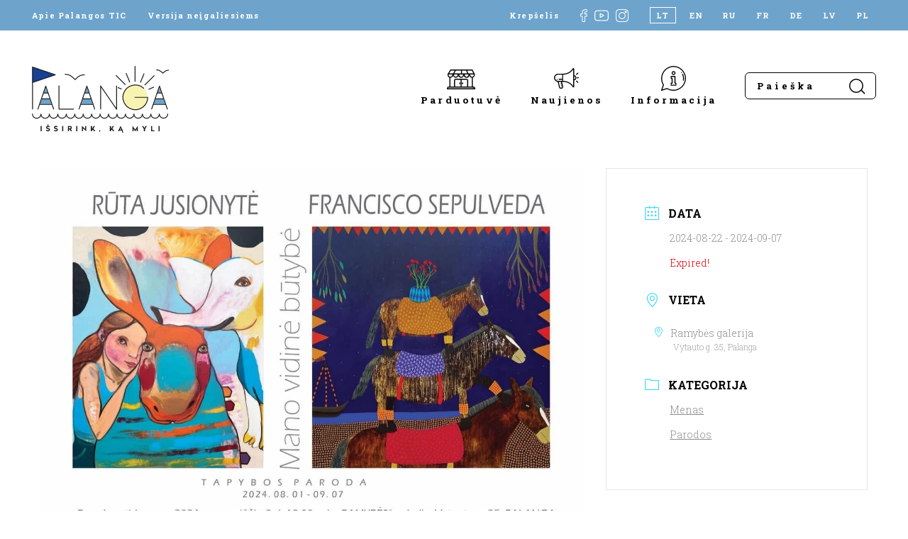

--- FILE ---
content_type: text/html; charset=UTF-8
request_url: https://www.visit-palanga.lt/renginiai/rutos-jasionytes-ir-francisco-sepulveda-tapybos-paroda-mano-vidine-butybe/
body_size: 14486
content:
<!DOCTYPE html>
<html lang="lt-LT" style="margin-top: 0 !important;">
<head>
    <meta charset="UTF-8">
    <meta name="viewport" content="width=device-width, initial-scale=1, maximum-scale=1">
    <meta name="verify-paysera" content="993f499556b0b00a1d3659cdb65d5148">
    <title>Rūtos Jasionytės ir Francisco Sepulveda Tapybos paroda &quot;Mano vidinė būtybė&quot; | Palangos turizmo informacijos centras</title><link rel="preload" data-rocket-preload as="style" href="https://fonts.googleapis.com/css2?family=Roboto+Slab:wght@300;400;700&#038;display=swap" /><link rel="stylesheet" href="https://fonts.googleapis.com/css2?family=Roboto+Slab:wght@300;400;700&#038;display=swap" media="print" onload="this.media='all'" /><noscript><link rel="stylesheet" href="https://fonts.googleapis.com/css2?family=Roboto+Slab:wght@300;400;700&#038;display=swap" /></noscript>

    <link rel="apple-touch-icon" sizes="180x180" href="https://www.visit-palanga.lt/wp-content/themes/palangatic/assets/images/fav/apple-touch-icon.png">
    <link rel="icon" type="image/png" sizes="32x32" href="https://www.visit-palanga.lt/wp-content/themes/palangatic/assets/images/fav/favicon-32x32.png">
    <link rel="icon" type="image/png" sizes="16x16" href="https://www.visit-palanga.lt/wp-content/themes/palangatic/assets/images/fav/favicon-16x16.png">
    <link rel="manifest" href="https://www.visit-palanga.lt/wp-content/themes/palangatic/assets/images/fav/site.webmanifest">
    <link rel="shortcut icon" href="https://www.visit-palanga.lt/wp-content/themes/palangatic/assets/images/fav/favicon.ico">
    <meta name="msapplication-TileColor" content="#da532c">
    <meta name="msapplication-config" content="https://www.visit-palanga.lt/wp-content/themes/palangatic/assets/images/fav/browserconfig.xml">
    <meta name="theme-color" content="#ffffff">

    <link rel="preconnect" href="https://fonts.googleapis.com">
    <link rel="preconnect" href="https://fonts.gstatic.com" crossorigin>
    

    <!-- Global site tag (gtag.js) - Google Analytics -->
    <script async src="https://www.googletagmanager.com/gtag/js?id=G-2XKJHD6YD4"></script>
    <script>
        window.dataLayer = window.dataLayer || [];
        function gtag(){dataLayer.push(arguments);}
        gtag('js', new Date());

        gtag('config', 'G-2XKJHD6YD4');
    </script>

    <meta name='robots' content='index, follow, max-image-preview:large, max-snippet:-1, max-video-preview:-1' />
<link rel="alternate" hreflang="lt" href="https://www.visit-palanga.lt/renginiai/rutos-jasionytes-ir-francisco-sepulveda-tapybos-paroda-mano-vidine-butybe/" />
<link rel="alternate" hreflang="x-default" href="https://www.visit-palanga.lt/renginiai/rutos-jasionytes-ir-francisco-sepulveda-tapybos-paroda-mano-vidine-butybe/" />

	<!-- This site is optimized with the Yoast SEO plugin v24.8.1 - https://yoast.com/wordpress/plugins/seo/ -->
	<link rel="canonical" href="https://www.visit-palanga.lt/renginiai/rutos-jasionytes-ir-francisco-sepulveda-tapybos-paroda-mano-vidine-butybe/" />
	<meta property="og:locale" content="lt_LT" />
	<meta property="og:type" content="article" />
	<meta property="og:title" content="Rūtos Jasionytės ir Francisco Sepulveda Tapybos paroda &quot;Mano vidinė būtybė&quot; | Palangos turizmo informacijos centras" />
	<meta property="og:url" content="https://www.visit-palanga.lt/renginiai/rutos-jasionytes-ir-francisco-sepulveda-tapybos-paroda-mano-vidine-butybe/" />
	<meta property="og:site_name" content="Palangos turizmo informacijos centras" />
	<meta property="article:modified_time" content="2024-08-22T12:10:32+00:00" />
	<meta property="og:image" content="https://www.visit-palanga.lt/wp-content/uploads/2024/07/paroda.jpg" />
	<meta property="og:image:width" content="1284" />
	<meta property="og:image:height" content="907" />
	<meta property="og:image:type" content="image/jpeg" />
	<meta name="twitter:card" content="summary_large_image" />
	<script type="application/ld+json" class="yoast-schema-graph">{"@context":"https://schema.org","@graph":[{"@type":"WebPage","@id":"https://www.visit-palanga.lt/renginiai/rutos-jasionytes-ir-francisco-sepulveda-tapybos-paroda-mano-vidine-butybe/","url":"https://www.visit-palanga.lt/renginiai/rutos-jasionytes-ir-francisco-sepulveda-tapybos-paroda-mano-vidine-butybe/","name":"Rūtos Jasionytės ir Francisco Sepulveda Tapybos paroda \"Mano vidinė būtybė\" | Palangos turizmo informacijos centras","isPartOf":{"@id":"https://www.visit-palanga.lt/#website"},"primaryImageOfPage":{"@id":"https://www.visit-palanga.lt/renginiai/rutos-jasionytes-ir-francisco-sepulveda-tapybos-paroda-mano-vidine-butybe/#primaryimage"},"image":{"@id":"https://www.visit-palanga.lt/renginiai/rutos-jasionytes-ir-francisco-sepulveda-tapybos-paroda-mano-vidine-butybe/#primaryimage"},"thumbnailUrl":"https://www.visit-palanga.lt/wp-content/uploads/2024/07/paroda.jpg","datePublished":"2024-07-30T05:56:49+00:00","dateModified":"2024-08-22T12:10:32+00:00","breadcrumb":{"@id":"https://www.visit-palanga.lt/renginiai/rutos-jasionytes-ir-francisco-sepulveda-tapybos-paroda-mano-vidine-butybe/#breadcrumb"},"inLanguage":"lt-LT","potentialAction":[{"@type":"ReadAction","target":["https://www.visit-palanga.lt/renginiai/rutos-jasionytes-ir-francisco-sepulveda-tapybos-paroda-mano-vidine-butybe/"]}]},{"@type":"ImageObject","inLanguage":"lt-LT","@id":"https://www.visit-palanga.lt/renginiai/rutos-jasionytes-ir-francisco-sepulveda-tapybos-paroda-mano-vidine-butybe/#primaryimage","url":"https://www.visit-palanga.lt/wp-content/uploads/2024/07/paroda.jpg","contentUrl":"https://www.visit-palanga.lt/wp-content/uploads/2024/07/paroda.jpg","width":1284,"height":907},{"@type":"BreadcrumbList","@id":"https://www.visit-palanga.lt/renginiai/rutos-jasionytes-ir-francisco-sepulveda-tapybos-paroda-mano-vidine-butybe/#breadcrumb","itemListElement":[{"@type":"ListItem","position":1,"name":"Home","item":"https://www.visit-palanga.lt/"},{"@type":"ListItem","position":2,"name":"Events","item":"https://www.visit-palanga.lt/renginiai/"},{"@type":"ListItem","position":3,"name":"Rūtos Jasionytės ir Francisco Sepulveda Tapybos paroda &#8222;Mano vidinė būtybė&#8221;"}]},{"@type":"WebSite","@id":"https://www.visit-palanga.lt/#website","url":"https://www.visit-palanga.lt/","name":"Palangos turizmo informacijos centras","description":"","potentialAction":[{"@type":"SearchAction","target":{"@type":"EntryPoint","urlTemplate":"https://www.visit-palanga.lt/?s={search_term_string}"},"query-input":{"@type":"PropertyValueSpecification","valueRequired":true,"valueName":"search_term_string"}}],"inLanguage":"lt-LT"}]}</script>
	<!-- / Yoast SEO plugin. -->


<link rel='dns-prefetch' href='//cdn.jsdelivr.net' />
<link href='https://fonts.gstatic.com' crossorigin rel='preconnect' />
<link rel="alternate" title="oEmbed (JSON)" type="application/json+oembed" href="https://www.visit-palanga.lt/wp-json/oembed/1.0/embed?url=https%3A%2F%2Fwww.visit-palanga.lt%2Frenginiai%2Frutos-jasionytes-ir-francisco-sepulveda-tapybos-paroda-mano-vidine-butybe%2F" />
<link rel="alternate" title="oEmbed (XML)" type="text/xml+oembed" href="https://www.visit-palanga.lt/wp-json/oembed/1.0/embed?url=https%3A%2F%2Fwww.visit-palanga.lt%2Frenginiai%2Frutos-jasionytes-ir-francisco-sepulveda-tapybos-paroda-mano-vidine-butybe%2F&#038;format=xml" />
<style id='wp-img-auto-sizes-contain-inline-css' type='text/css'>
img:is([sizes=auto i],[sizes^="auto," i]){contain-intrinsic-size:3000px 1500px}
/*# sourceURL=wp-img-auto-sizes-contain-inline-css */
</style>
<link rel='stylesheet' id='mec-select2-style-css' href='https://www.visit-palanga.lt/wp-content/plugins/modern-events-calendar-lite/assets/packages/select2/select2.min.css?ver=7.21.0' type='text/css' media='all' />
<link data-minify="1" rel='stylesheet' id='mec-font-icons-css' href='https://www.visit-palanga.lt/wp-content/cache/min/1/wp-content/plugins/modern-events-calendar-lite/assets/css/iconfonts.css?ver=1766302396' type='text/css' media='all' />
<link data-minify="1" rel='stylesheet' id='mec-frontend-style-css' href='https://www.visit-palanga.lt/wp-content/cache/min/1/wp-content/plugins/modern-events-calendar-lite/assets/css/frontend.min.css?ver=1766302396' type='text/css' media='all' />
<link data-minify="1" rel='stylesheet' id='mec-tooltip-style-css' href='https://www.visit-palanga.lt/wp-content/cache/min/1/wp-content/plugins/modern-events-calendar-lite/assets/packages/tooltip/tooltip.css?ver=1766302396' type='text/css' media='all' />
<link rel='stylesheet' id='mec-tooltip-shadow-style-css' href='https://www.visit-palanga.lt/wp-content/plugins/modern-events-calendar-lite/assets/packages/tooltip/tooltipster-sideTip-shadow.min.css?ver=7.21.0' type='text/css' media='all' />
<link data-minify="1" rel='stylesheet' id='featherlight-css' href='https://www.visit-palanga.lt/wp-content/cache/min/1/wp-content/plugins/modern-events-calendar-lite/assets/packages/featherlight/featherlight.css?ver=1766302396' type='text/css' media='all' />
<link rel='stylesheet' id='mec-lity-style-css' href='https://www.visit-palanga.lt/wp-content/plugins/modern-events-calendar-lite/assets/packages/lity/lity.min.css?ver=7.21.0' type='text/css' media='all' />
<link data-minify="1" rel='stylesheet' id='mec-general-calendar-style-css' href='https://www.visit-palanga.lt/wp-content/cache/min/1/wp-content/plugins/modern-events-calendar-lite/assets/css/mec-general-calendar.css?ver=1766302396' type='text/css' media='all' />
<link rel='stylesheet' id='wp-block-library-css' href='https://www.visit-palanga.lt/wp-includes/css/dist/block-library/style.min.css?ver=195da91e3b200b3facf7fe66fa018b4e' type='text/css' media='all' />
<link data-minify="1" rel='stylesheet' id='wc-blocks-style-css' href='https://www.visit-palanga.lt/wp-content/cache/min/1/wp-content/plugins/woocommerce/assets/client/blocks/wc-blocks.css?ver=1766302396' type='text/css' media='all' />
<style id='global-styles-inline-css' type='text/css'>
:root{--wp--preset--aspect-ratio--square: 1;--wp--preset--aspect-ratio--4-3: 4/3;--wp--preset--aspect-ratio--3-4: 3/4;--wp--preset--aspect-ratio--3-2: 3/2;--wp--preset--aspect-ratio--2-3: 2/3;--wp--preset--aspect-ratio--16-9: 16/9;--wp--preset--aspect-ratio--9-16: 9/16;--wp--preset--color--black: #000000;--wp--preset--color--cyan-bluish-gray: #abb8c3;--wp--preset--color--white: #ffffff;--wp--preset--color--pale-pink: #f78da7;--wp--preset--color--vivid-red: #cf2e2e;--wp--preset--color--luminous-vivid-orange: #ff6900;--wp--preset--color--luminous-vivid-amber: #fcb900;--wp--preset--color--light-green-cyan: #7bdcb5;--wp--preset--color--vivid-green-cyan: #00d084;--wp--preset--color--pale-cyan-blue: #8ed1fc;--wp--preset--color--vivid-cyan-blue: #0693e3;--wp--preset--color--vivid-purple: #9b51e0;--wp--preset--gradient--vivid-cyan-blue-to-vivid-purple: linear-gradient(135deg,rgb(6,147,227) 0%,rgb(155,81,224) 100%);--wp--preset--gradient--light-green-cyan-to-vivid-green-cyan: linear-gradient(135deg,rgb(122,220,180) 0%,rgb(0,208,130) 100%);--wp--preset--gradient--luminous-vivid-amber-to-luminous-vivid-orange: linear-gradient(135deg,rgb(252,185,0) 0%,rgb(255,105,0) 100%);--wp--preset--gradient--luminous-vivid-orange-to-vivid-red: linear-gradient(135deg,rgb(255,105,0) 0%,rgb(207,46,46) 100%);--wp--preset--gradient--very-light-gray-to-cyan-bluish-gray: linear-gradient(135deg,rgb(238,238,238) 0%,rgb(169,184,195) 100%);--wp--preset--gradient--cool-to-warm-spectrum: linear-gradient(135deg,rgb(74,234,220) 0%,rgb(151,120,209) 20%,rgb(207,42,186) 40%,rgb(238,44,130) 60%,rgb(251,105,98) 80%,rgb(254,248,76) 100%);--wp--preset--gradient--blush-light-purple: linear-gradient(135deg,rgb(255,206,236) 0%,rgb(152,150,240) 100%);--wp--preset--gradient--blush-bordeaux: linear-gradient(135deg,rgb(254,205,165) 0%,rgb(254,45,45) 50%,rgb(107,0,62) 100%);--wp--preset--gradient--luminous-dusk: linear-gradient(135deg,rgb(255,203,112) 0%,rgb(199,81,192) 50%,rgb(65,88,208) 100%);--wp--preset--gradient--pale-ocean: linear-gradient(135deg,rgb(255,245,203) 0%,rgb(182,227,212) 50%,rgb(51,167,181) 100%);--wp--preset--gradient--electric-grass: linear-gradient(135deg,rgb(202,248,128) 0%,rgb(113,206,126) 100%);--wp--preset--gradient--midnight: linear-gradient(135deg,rgb(2,3,129) 0%,rgb(40,116,252) 100%);--wp--preset--font-size--small: 13px;--wp--preset--font-size--medium: 20px;--wp--preset--font-size--large: 36px;--wp--preset--font-size--x-large: 42px;--wp--preset--font-family--inter: "Inter", sans-serif;--wp--preset--font-family--cardo: Cardo;--wp--preset--spacing--20: 0.44rem;--wp--preset--spacing--30: 0.67rem;--wp--preset--spacing--40: 1rem;--wp--preset--spacing--50: 1.5rem;--wp--preset--spacing--60: 2.25rem;--wp--preset--spacing--70: 3.38rem;--wp--preset--spacing--80: 5.06rem;--wp--preset--shadow--natural: 6px 6px 9px rgba(0, 0, 0, 0.2);--wp--preset--shadow--deep: 12px 12px 50px rgba(0, 0, 0, 0.4);--wp--preset--shadow--sharp: 6px 6px 0px rgba(0, 0, 0, 0.2);--wp--preset--shadow--outlined: 6px 6px 0px -3px rgb(255, 255, 255), 6px 6px rgb(0, 0, 0);--wp--preset--shadow--crisp: 6px 6px 0px rgb(0, 0, 0);}:where(.is-layout-flex){gap: 0.5em;}:where(.is-layout-grid){gap: 0.5em;}body .is-layout-flex{display: flex;}.is-layout-flex{flex-wrap: wrap;align-items: center;}.is-layout-flex > :is(*, div){margin: 0;}body .is-layout-grid{display: grid;}.is-layout-grid > :is(*, div){margin: 0;}:where(.wp-block-columns.is-layout-flex){gap: 2em;}:where(.wp-block-columns.is-layout-grid){gap: 2em;}:where(.wp-block-post-template.is-layout-flex){gap: 1.25em;}:where(.wp-block-post-template.is-layout-grid){gap: 1.25em;}.has-black-color{color: var(--wp--preset--color--black) !important;}.has-cyan-bluish-gray-color{color: var(--wp--preset--color--cyan-bluish-gray) !important;}.has-white-color{color: var(--wp--preset--color--white) !important;}.has-pale-pink-color{color: var(--wp--preset--color--pale-pink) !important;}.has-vivid-red-color{color: var(--wp--preset--color--vivid-red) !important;}.has-luminous-vivid-orange-color{color: var(--wp--preset--color--luminous-vivid-orange) !important;}.has-luminous-vivid-amber-color{color: var(--wp--preset--color--luminous-vivid-amber) !important;}.has-light-green-cyan-color{color: var(--wp--preset--color--light-green-cyan) !important;}.has-vivid-green-cyan-color{color: var(--wp--preset--color--vivid-green-cyan) !important;}.has-pale-cyan-blue-color{color: var(--wp--preset--color--pale-cyan-blue) !important;}.has-vivid-cyan-blue-color{color: var(--wp--preset--color--vivid-cyan-blue) !important;}.has-vivid-purple-color{color: var(--wp--preset--color--vivid-purple) !important;}.has-black-background-color{background-color: var(--wp--preset--color--black) !important;}.has-cyan-bluish-gray-background-color{background-color: var(--wp--preset--color--cyan-bluish-gray) !important;}.has-white-background-color{background-color: var(--wp--preset--color--white) !important;}.has-pale-pink-background-color{background-color: var(--wp--preset--color--pale-pink) !important;}.has-vivid-red-background-color{background-color: var(--wp--preset--color--vivid-red) !important;}.has-luminous-vivid-orange-background-color{background-color: var(--wp--preset--color--luminous-vivid-orange) !important;}.has-luminous-vivid-amber-background-color{background-color: var(--wp--preset--color--luminous-vivid-amber) !important;}.has-light-green-cyan-background-color{background-color: var(--wp--preset--color--light-green-cyan) !important;}.has-vivid-green-cyan-background-color{background-color: var(--wp--preset--color--vivid-green-cyan) !important;}.has-pale-cyan-blue-background-color{background-color: var(--wp--preset--color--pale-cyan-blue) !important;}.has-vivid-cyan-blue-background-color{background-color: var(--wp--preset--color--vivid-cyan-blue) !important;}.has-vivid-purple-background-color{background-color: var(--wp--preset--color--vivid-purple) !important;}.has-black-border-color{border-color: var(--wp--preset--color--black) !important;}.has-cyan-bluish-gray-border-color{border-color: var(--wp--preset--color--cyan-bluish-gray) !important;}.has-white-border-color{border-color: var(--wp--preset--color--white) !important;}.has-pale-pink-border-color{border-color: var(--wp--preset--color--pale-pink) !important;}.has-vivid-red-border-color{border-color: var(--wp--preset--color--vivid-red) !important;}.has-luminous-vivid-orange-border-color{border-color: var(--wp--preset--color--luminous-vivid-orange) !important;}.has-luminous-vivid-amber-border-color{border-color: var(--wp--preset--color--luminous-vivid-amber) !important;}.has-light-green-cyan-border-color{border-color: var(--wp--preset--color--light-green-cyan) !important;}.has-vivid-green-cyan-border-color{border-color: var(--wp--preset--color--vivid-green-cyan) !important;}.has-pale-cyan-blue-border-color{border-color: var(--wp--preset--color--pale-cyan-blue) !important;}.has-vivid-cyan-blue-border-color{border-color: var(--wp--preset--color--vivid-cyan-blue) !important;}.has-vivid-purple-border-color{border-color: var(--wp--preset--color--vivid-purple) !important;}.has-vivid-cyan-blue-to-vivid-purple-gradient-background{background: var(--wp--preset--gradient--vivid-cyan-blue-to-vivid-purple) !important;}.has-light-green-cyan-to-vivid-green-cyan-gradient-background{background: var(--wp--preset--gradient--light-green-cyan-to-vivid-green-cyan) !important;}.has-luminous-vivid-amber-to-luminous-vivid-orange-gradient-background{background: var(--wp--preset--gradient--luminous-vivid-amber-to-luminous-vivid-orange) !important;}.has-luminous-vivid-orange-to-vivid-red-gradient-background{background: var(--wp--preset--gradient--luminous-vivid-orange-to-vivid-red) !important;}.has-very-light-gray-to-cyan-bluish-gray-gradient-background{background: var(--wp--preset--gradient--very-light-gray-to-cyan-bluish-gray) !important;}.has-cool-to-warm-spectrum-gradient-background{background: var(--wp--preset--gradient--cool-to-warm-spectrum) !important;}.has-blush-light-purple-gradient-background{background: var(--wp--preset--gradient--blush-light-purple) !important;}.has-blush-bordeaux-gradient-background{background: var(--wp--preset--gradient--blush-bordeaux) !important;}.has-luminous-dusk-gradient-background{background: var(--wp--preset--gradient--luminous-dusk) !important;}.has-pale-ocean-gradient-background{background: var(--wp--preset--gradient--pale-ocean) !important;}.has-electric-grass-gradient-background{background: var(--wp--preset--gradient--electric-grass) !important;}.has-midnight-gradient-background{background: var(--wp--preset--gradient--midnight) !important;}.has-small-font-size{font-size: var(--wp--preset--font-size--small) !important;}.has-medium-font-size{font-size: var(--wp--preset--font-size--medium) !important;}.has-large-font-size{font-size: var(--wp--preset--font-size--large) !important;}.has-x-large-font-size{font-size: var(--wp--preset--font-size--x-large) !important;}
/*# sourceURL=global-styles-inline-css */
</style>

<style id='classic-theme-styles-inline-css' type='text/css'>
/*! This file is auto-generated */
.wp-block-button__link{color:#fff;background-color:#32373c;border-radius:9999px;box-shadow:none;text-decoration:none;padding:calc(.667em + 2px) calc(1.333em + 2px);font-size:1.125em}.wp-block-file__button{background:#32373c;color:#fff;text-decoration:none}
/*# sourceURL=/wp-includes/css/classic-themes.min.css */
</style>
<link data-minify="1" rel='stylesheet' id='woo-lithuaniapost-css' href='https://www.visit-palanga.lt/wp-content/cache/min/1/wp-content/plugins/woo-lithuaniapost-main/public/css/woo-lithuaniapost-public.css?ver=1766302396' type='text/css' media='all' />
<link data-minify="1" rel='stylesheet' id='select2-css-css' href='https://www.visit-palanga.lt/wp-content/cache/min/1/npm/select2@4.1.0-rc.0/dist/css/select2.min.css?ver=1766302396' type='text/css' media='all' />
<link data-minify="1" rel='stylesheet' id='woocommerce-layout-css' href='https://www.visit-palanga.lt/wp-content/cache/min/1/wp-content/plugins/woocommerce/assets/css/woocommerce-layout.css?ver=1766302396' type='text/css' media='all' />
<link data-minify="1" rel='stylesheet' id='woocommerce-smallscreen-css' href='https://www.visit-palanga.lt/wp-content/cache/min/1/wp-content/plugins/woocommerce/assets/css/woocommerce-smallscreen.css?ver=1766302396' type='text/css' media='only screen and (max-width: 768px)' />
<link data-minify="1" rel='stylesheet' id='woocommerce-general-css' href='https://www.visit-palanga.lt/wp-content/cache/min/1/wp-content/plugins/woocommerce/assets/css/woocommerce.css?ver=1766302396' type='text/css' media='all' />
<style id='woocommerce-inline-inline-css' type='text/css'>
.woocommerce form .form-row .required { visibility: visible; }
/*# sourceURL=woocommerce-inline-inline-css */
</style>
<link rel='stylesheet' id='wpml-legacy-horizontal-list-0-css' href='https://www.visit-palanga.lt/wp-content/plugins/sitepress-multilingual-cms/templates/language-switchers/legacy-list-horizontal/style.min.css?ver=1' type='text/css' media='all' />
<link data-minify="1" rel='stylesheet' id='brands-styles-css' href='https://www.visit-palanga.lt/wp-content/cache/min/1/wp-content/plugins/woocommerce/assets/css/brands.css?ver=1766302396' type='text/css' media='all' />
<link data-minify="1" rel='stylesheet' id='style-css' href='https://www.visit-palanga.lt/wp-content/cache/min/1/wp-content/themes/palangatic/assets/css/style.css?ver=1766302396' type='text/css' media='all' />
<script type="text/javascript" id="wpml-cookie-js-extra">
/* <![CDATA[ */
var wpml_cookies = {"wp-wpml_current_language":{"value":"lt","expires":1,"path":"/"}};
var wpml_cookies = {"wp-wpml_current_language":{"value":"lt","expires":1,"path":"/"}};
//# sourceURL=wpml-cookie-js-extra
/* ]]> */
</script>
<script data-minify="1" type="text/javascript" src="https://www.visit-palanga.lt/wp-content/cache/min/1/wp-content/plugins/sitepress-multilingual-cms/res/js/cookies/language-cookie.js?ver=1766302396" id="wpml-cookie-js" defer="defer" data-wp-strategy="defer"></script>
<script type="text/javascript" src="https://www.visit-palanga.lt/wp-includes/js/jquery/jquery.min.js?ver=3.7.1" id="jquery-core-js"></script>
<script type="text/javascript" src="https://www.visit-palanga.lt/wp-includes/js/jquery/jquery-migrate.min.js?ver=3.4.1" id="jquery-migrate-js"></script>
<script data-minify="1" type="text/javascript" src="https://www.visit-palanga.lt/wp-content/cache/min/1/npm/select2@4.1.0-rc.0/dist/js/select2.min.js?ver=1766302396" id="select2-js" data-wp-strategy="defer"></script>
<script type="text/javascript" id="woo-lithuaniapost-js-extra">
/* <![CDATA[ */
var woo_lithuaniapost = {"ajax_url":"https://www.visit-palanga.lt/wp-admin/admin-ajax.php","shipping_logo_url":"https://www.visit-palanga.lt/wp-content/plugins/woo-lithuaniapost-main/public/images/unisend_shipping_lpexpress_logo_45x25.png"};
//# sourceURL=woo-lithuaniapost-js-extra
/* ]]> */
</script>
<script data-minify="1" type="text/javascript" src="https://www.visit-palanga.lt/wp-content/cache/min/1/wp-content/plugins/woo-lithuaniapost-main/public/js/woo-lithuaniapost.js?ver=1766302396" id="woo-lithuaniapost-js"></script>
<script data-minify="1" type="text/javascript" src="https://www.visit-palanga.lt/wp-content/cache/min/1/wp-content/plugins/woo-lithuaniapost-main/public/js/woo-lithuaniapost-lpexpress-terminal-block.js?ver=1766302396" id="woo-lithuaniapost-lpexpress-terminal-block-js"></script>
<script data-minify="1" type="text/javascript" src="https://www.visit-palanga.lt/wp-content/cache/min/1/wp-content/plugins/woo-lithuaniapost-main/public/js/woo-lithuaniapost-shipping-logo.js?ver=1766302396" id="woo-lithuaniapost-shipping-logo-js"></script>
<script type="text/javascript" src="https://www.visit-palanga.lt/wp-content/plugins/woocommerce/assets/js/jquery-blockui/jquery.blockUI.min.js?ver=2.7.0-wc.9.7.1" id="jquery-blockui-js" defer="defer" data-wp-strategy="defer"></script>
<script type="text/javascript" id="wc-add-to-cart-js-extra">
/* <![CDATA[ */
var wc_add_to_cart_params = {"ajax_url":"/wp-admin/admin-ajax.php","wc_ajax_url":"/?wc-ajax=%%endpoint%%","i18n_view_cart":"Krep\u0161elis","cart_url":"https://www.visit-palanga.lt/krepselis/","is_cart":"","cart_redirect_after_add":"no"};
//# sourceURL=wc-add-to-cart-js-extra
/* ]]> */
</script>
<script type="text/javascript" src="https://www.visit-palanga.lt/wp-content/plugins/woocommerce/assets/js/frontend/add-to-cart.min.js?ver=9.7.1" id="wc-add-to-cart-js" defer="defer" data-wp-strategy="defer"></script>
<script type="text/javascript" src="https://www.visit-palanga.lt/wp-content/plugins/woocommerce/assets/js/js-cookie/js.cookie.min.js?ver=2.1.4-wc.9.7.1" id="js-cookie-js" defer="defer" data-wp-strategy="defer"></script>
<script type="text/javascript" id="woocommerce-js-extra">
/* <![CDATA[ */
var woocommerce_params = {"ajax_url":"/wp-admin/admin-ajax.php","wc_ajax_url":"/?wc-ajax=%%endpoint%%","i18n_password_show":"Show password","i18n_password_hide":"Hide password"};
//# sourceURL=woocommerce-js-extra
/* ]]> */
</script>
<script type="text/javascript" src="https://www.visit-palanga.lt/wp-content/plugins/woocommerce/assets/js/frontend/woocommerce.min.js?ver=9.7.1" id="woocommerce-js" defer="defer" data-wp-strategy="defer"></script>
<script type="text/javascript" src="https://www.visit-palanga.lt/wp-content/themes/palangatic/assets/js/jquery.magnific-popup.min.js?ver=1.0.54" id="popup-js"></script>
<script data-minify="1" type="text/javascript" src="https://www.visit-palanga.lt/wp-content/cache/min/1/wp-content/themes/palangatic/assets/js/scripts.js?ver=1766302396" id="scripts-js"></script>
<link rel="https://api.w.org/" href="https://www.visit-palanga.lt/wp-json/" /><link rel="alternate" title="JSON" type="application/json" href="https://www.visit-palanga.lt/wp-json/wp/v2/mec-events/45145" /><meta name="generator" content="WPML ver:4.7.3 stt:1,4,3,31,32,40,45;" />
	<noscript><style>.woocommerce-product-gallery{ opacity: 1 !important; }</style></noscript>
	<style class='wp-fonts-local' type='text/css'>
@font-face{font-family:Inter;font-style:normal;font-weight:300 900;font-display:fallback;src:url('https://www.visit-palanga.lt/wp-content/plugins/woocommerce/assets/fonts/Inter-VariableFont_slnt,wght.woff2') format('woff2');font-stretch:normal;}
@font-face{font-family:Cardo;font-style:normal;font-weight:400;font-display:fallback;src:url('https://www.visit-palanga.lt/wp-content/plugins/woocommerce/assets/fonts/cardo_normal_400.woff2') format('woff2');}
</style>
<style>:root,::before,::after{--mec-color-skin: #40d9f1;--mec-color-skin-rgba-1: rgba(64, 217, 241, .25);--mec-color-skin-rgba-2: rgba(64, 217, 241, .5);--mec-color-skin-rgba-3: rgba(64, 217, 241, .75);--mec-color-skin-rgba-4: rgba(64, 217, 241, .11);--mec-primary-border-radius: ;--mec-secondary-border-radius: ;--mec-container-normal-width: 1196px;--mec-container-large-width: 1690px;--mec-fes-main-color: #40d9f1;--mec-fes-main-color-rgba-1: rgba(64, 217, 241, 0.12);--mec-fes-main-color-rgba-2: rgba(64, 217, 241, 0.23);--mec-fes-main-color-rgba-3: rgba(64, 217, 241, 0.03);--mec-fes-main-color-rgba-4: rgba(64, 217, 241, 0.3);--mec-fes-main-color-rgba-5: rgb(64 217 241 / 7%);--mec-fes-main-color-rgba-6: rgba(64, 217, 241, 0.2);</style><style>.comment-respond {
display: none;
}</style>
<meta name="generator" content="WP Rocket 3.18.3" data-wpr-features="wpr_minify_js wpr_minify_css wpr_desktop" /></head>

<body data-rsssl=1>


<header data-rocket-location-hash="9f368662d4845acea957dfbfccdaa65f" class="inner-header header-">
    <div data-rocket-location-hash="e4e8ed05a9d60b3c5a2e6aefb5775d63" class="top-bar">
        <div data-rocket-location-hash="0322d710534c4d5fb4dc587b04b9c0b1" class="wrapper">
            <div class="left">
                <a href="https://www.visit-palanga.lt/apie-palangos-tic/">Apie Palangos TIC</a>
                <a href="https://www.visit-palanga.lt/versija-neigaliesiems/">Versija neįgaliesiems</a>
            </div>
            <div class="right">
                                                            <a href="https://www.visit-palanga.lt/krepselis/" class="cart-header-btn">Krepšelis</a>
                                                    <div data-rocket-location-hash="1736d1f987591594f96cfb5fc43f0ca8" class="social">
                    <a href="https://www.facebook.com/PalangaTIC" target="_blank">
                        <img src="https://www.visit-palanga.lt/wp-content/themes/palangatic/assets/images/social-fb.svg">
                    </a>
                    <a href="https://www.youtube.com/channel/UCRe-WqKMA66akOF8PTKcAfg" target="_blank" class="yt">
                        <img src="https://www.visit-palanga.lt/wp-content/themes/palangatic/assets/images/social-yt.svg">
                    </a>
                    <a href="https://www.instagram.com/visitpalanga/" target="_blank">
                        <img src="https://www.visit-palanga.lt/wp-content/themes/palangatic/assets/images/social-insta.svg">
                    </a>
                </div>
                <div class="lang">
                    
<div class="wpml-ls-statics-shortcode_actions wpml-ls wpml-ls-legacy-list-horizontal">
	<ul><li class="wpml-ls-slot-shortcode_actions wpml-ls-item wpml-ls-item-lt wpml-ls-current-language wpml-ls-first-item wpml-ls-item-legacy-list-horizontal">
				<a href="https://www.visit-palanga.lt/renginiai/rutos-jasionytes-ir-francisco-sepulveda-tapybos-paroda-mano-vidine-butybe/" class="wpml-ls-link">
                    <span class="wpml-ls-native">LT</span></a>
			</li><li class="wpml-ls-slot-shortcode_actions wpml-ls-item wpml-ls-item-en wpml-ls-item-legacy-list-horizontal">
				<a href="https://www.visit-palanga.lt/en/" class="wpml-ls-link">
                    <span class="wpml-ls-display">EN</span></a>
			</li><li class="wpml-ls-slot-shortcode_actions wpml-ls-item wpml-ls-item-ru wpml-ls-item-legacy-list-horizontal">
				<a href="https://www.visit-palanga.lt/ru/" class="wpml-ls-link">
                    <span class="wpml-ls-display">RU</span></a>
			</li><li class="wpml-ls-slot-shortcode_actions wpml-ls-item wpml-ls-item-fr wpml-ls-item-legacy-list-horizontal">
				<a href="https://www.visit-palanga.lt/fr/" class="wpml-ls-link">
                    <span class="wpml-ls-display">FR</span></a>
			</li><li class="wpml-ls-slot-shortcode_actions wpml-ls-item wpml-ls-item-de wpml-ls-item-legacy-list-horizontal">
				<a href="https://www.visit-palanga.lt/de/" class="wpml-ls-link">
                    <span class="wpml-ls-display">DE</span></a>
			</li><li class="wpml-ls-slot-shortcode_actions wpml-ls-item wpml-ls-item-lv wpml-ls-item-legacy-list-horizontal">
				<a href="https://www.visit-palanga.lt/lv/" class="wpml-ls-link">
                    <span class="wpml-ls-display">LV</span></a>
			</li><li class="wpml-ls-slot-shortcode_actions wpml-ls-item wpml-ls-item-pl wpml-ls-last-item wpml-ls-item-legacy-list-horizontal">
				<a href="https://www.visit-palanga.lt/pl/" class="wpml-ls-link">
                    <span class="wpml-ls-display">PL</span></a>
			</li></ul>
</div>
                </div>
            </div>
        </div>
    </div>
    <div data-rocket-location-hash="01482b9765980976a880505a660a2c83" class="bottom-bar">
        <div data-rocket-location-hash="9b821c72fad746128be13f802ec59ff7" class="wrapper">
            <a href="https://www.visit-palanga.lt" class="logo">
                                    <img src="https://www.visit-palanga.lt/wp-content/themes/palangatic/assets/images/logo.svg">
                            </a>
            <div class="right">
                <div class="nav">
                    <ul id="navigation" class="menu"><li id="menu-item-21045" class="shop menu-item menu-item-type-post_type menu-item-object-page menu-item-21045"><a href="https://www.visit-palanga.lt/parduotuve/">Parduotuvė</a></li>
<li id="menu-item-2565" class="news menu-item menu-item-type-post_type menu-item-object-page menu-item-2565"><a href="https://www.visit-palanga.lt/naujienos/">Naujienos</a></li>
<li id="menu-item-2564" class="info menu-item menu-item-type-post_type menu-item-object-page menu-item-2564"><a href="https://www.visit-palanga.lt/informacija/">Informacija</a></li>
</ul>                </div>
                <div data-rocket-location-hash="7fb53477308e1800625ebe08f3bb2481" class="search">
                    <form action="/" method="get">
                        <input type="text" name="s" id="search" value="" placeholder="Paieška" class="search-bar" />
                        <input type="submit" id="submit" value="" class="search-submit">
                    </form>
                </div>
                <div class="responsive-btn">
                    <span></span>
                    <span></span>
                    <span></span>
                </div>
            </div>
        </div>
    </div>
</header>

<div data-rocket-location-hash="4a464024f9c35e3b4357595881ac5940" class="responsive-menu">
    <div data-rocket-location-hash="8d8cfd7454b3b165d94b234e6ffe9397" class="wrap">
        <div class="nav">
            <ul id="navigation" class="menu"><li id="menu-item-23709" class="menu-item menu-item-type-post_type menu-item-object-page menu-item-23709"><a href="https://www.visit-palanga.lt/parduotuve/">Parduotuvė</a></li>
<li id="menu-item-23710" class="menu-item menu-item-type-post_type menu-item-object-page menu-item-23710"><a href="https://www.visit-palanga.lt/naujienos/">Naujienos</a></li>
<li id="menu-item-23711" class="menu-item menu-item-type-post_type menu-item-object-page menu-item-23711"><a href="https://www.visit-palanga.lt/informacija/">Informacija</a></li>
<li id="menu-item-23712" class="menu-item menu-item-type-post_type menu-item-object-page menu-item-23712"><a href="https://www.visit-palanga.lt/apie-palangos-tic/">Apie Palangos TIC</a></li>
<li id="menu-item-23713" class="menu-item menu-item-type-post_type menu-item-object-page menu-item-23713"><a href="https://www.visit-palanga.lt/korupcijos-prevencija/">Korupcijos prevencija</a></li>
<li id="menu-item-23714" class="menu-item menu-item-type-post_type menu-item-object-page menu-item-23714"><a href="https://www.visit-palanga.lt/versija-neigaliesiems/">Versija neįgaliesiems</a></li>
</ul>        </div>
        <div class="social">
            <a href="https://www.facebook.com/PalangaTIC" target="_blank">
                <img src="https://www.visit-palanga.lt/wp-content/themes/palangatic/assets/images/social-fb.svg">
            </a>
            <a href="https://www.youtube.com/channel/UCRe-WqKMA66akOF8PTKcAfg" target="_blank" class="yt">
                <img src="https://www.visit-palanga.lt/wp-content/themes/palangatic/assets/images/social-yt.svg">
            </a>
            <a href="https://www.instagram.com/visitpalanga/" target="_blank">
                <img src="https://www.visit-palanga.lt/wp-content/themes/palangatic/assets/images/social-insta.svg">
            </a>
        </div>
        <div class="search">
            <form action="/" method="get">
                <input type="text" name="s" id="search" value="" placeholder="Paieška" class="search-bar" />
                <input type="submit" id="submit" value="" class="search-submit">
            </form>
        </div>
    </div>
</div>
    <section data-rocket-location-hash="bba4cbc91cf9297f5a1fda2b9dac0139" id="main-content" class="mec-container">

        
        
            <div data-rocket-location-hash="78da5558fc5e6c4e866b900711154c37" class="mec-wrap  clearfix " id="mec_skin_3148">

    		<article data-rocket-location-hash="c43908fad42db4e8200d94cf30c5d3cb" class="row mec-single-event 0">

		<!-- start breadcrumbs -->
				<!-- end breadcrumbs -->

		<div class="col-md-8">
            			<div class="mec-events-event-image">
                <img width="1284" height="907" src="https://www.visit-palanga.lt/wp-content/uploads/2024/07/paroda.jpg" class="attachment-full size-full wp-post-image" alt="" data-mec-postid="45145" loading="lazy" />            </div>
                        			<div class="mec-event-content">
                                                        <h1 class="mec-single-title">Rūtos Jasionytės ir Francisco Sepulveda Tapybos paroda &#8222;Mano vidinė būtybė&#8221;</h1>
                
                
				<div class="mec-single-event-description mec-events-content"></div>
                                			</div>

			
			<!-- Custom Data Fields -->
			
			<!-- FAQ -->
            
			<div class="mec-event-info-mobile"></div>

			<!-- Export Module -->
			
			<!-- Countdown module -->
			
			<!-- Hourly Schedule -->
			
			
			<!-- Booking Module -->
						    			
			<!-- Tags -->
			<div class="mec-events-meta-group mec-events-meta-group-tags">
                			</div>

		</div>

					<div class="col-md-4">

				<div class="mec-event-info-desktop mec-event-meta mec-color-before mec-frontbox">
					        <div class="mec-single-event-date">
            <i class="mec-sl-calendar"></i>            <h3 class="mec-date">Data</h3>
            <dl>
                                    <dd><abbr class="mec-events-abbr"><span class="mec-start-date-label">2024-08-22</span><span class="mec-end-date-label" itemprop="endDate"> - 2024-09-07</span></abbr></dd>
                            </dl>
            <dl><dd><span class="mec-holding-status mec-holding-status-expired">Expired!</span></dd></dl>        </div>
                
					<!-- Local Time Module -->
					
					
															
					
					
					            <div class="mec-single-event-location">
            <i class="mec-sl-location-pin"></i>                <h3 class="mec-events-single-section-title mec-location">Vieta</h3>
                                <dl>
                    <dd class="author fn org"><i class="mec-sl-location-pin"></i><h6>Ramybės galerija</h6></dd>
                    <dd class="location"><address class="mec-events-address"><span class="mec-address">Vytauto g. 35, Palanga</span></address></dd>
                                                                                                </dl>
            </div>
            
											<div class="mec-single-event-category">
							<i class="mec-sl-folder"></i>							<dt>Kategorija</dt>
							<dl>
							<dd class="mec-events-event-categories">
                                <a href="https://www.visit-palanga.lt/renginio-kategorija/menas/" class="mec-color-hover" rel="tag"><i class="mec-fa-angle-right"></i>Menas</a></dd><dd class="mec-events-event-categories">
                                <a href="https://www.visit-palanga.lt/renginio-kategorija/parodos/" class="mec-color-hover" rel="tag"><i class="mec-fa-angle-right"></i>Parodos</a></dd>							</dl>
						</div>
																
					<!-- Sponsors Module -->
					
					<!-- Register Booking Button -->
					
				</div>

				
				<!-- Speakers Module -->
				
				<!-- Attendees List Module -->
				
				<!-- Next Previous Module -->
				
				<!-- Links Module -->
				<div class="mec-event-social mec-frontbox">
     <h3 class="mec-social-single mec-frontbox-title">Dalintis</h3>
     <div class="mec-event-sharing">
        <div class="mec-links-details">
            <ul>
                <li class="mec-event-social-icon"><a class="facebook" href="https://www.facebook.com/sharer/sharer.php?u=https%3A%2F%2Fwww.visit-palanga.lt%2Frenginiai%2Frutos-jasionytes-ir-francisco-sepulveda-tapybos-paroda-mano-vidine-butybe%2F" onclick="javascript:window.open(this.href, '', 'menubar=no,toolbar=no,resizable=yes,scrollbars=yes,height=500,width=600'); return false;" target="_blank" title="Share on Facebook"><i class="mec-fa-facebook"></i><span class="mec-social-title"></span></a></li><li class="mec-event-social-icon"><a class="linkedin" href="https://www.linkedin.com/shareArticle?mini=true&url=https%3A%2F%2Fwww.visit-palanga.lt%2Frenginiai%2Frutos-jasionytes-ir-francisco-sepulveda-tapybos-paroda-mano-vidine-butybe%2F" onclick="javascript:window.open(this.href, '', 'menubar=no,toolbar=no,resizable=yes,scrollbars=yes,height=600,width=500'); return false;" target="_blank" title="Linkedin"><i class="mec-fa-linkedin"></i><span class="mec-social-title"></span></a></li><li class="mec-event-social-icon"><a class="email" href="mailto:?subject=R%C5%ABtos%20Jasionyt%C4%97s%20ir%20Francisco%20Sepulveda%20Tapybos%20paroda%20%2526%238222%3BMano%20vidin%C4%97%20b%C5%ABtyb%C4%97%E2%80%99%E2%80%99&body=https%3A%2F%2Fwww.visit-palanga.lt%2Frenginiai%2Frutos-jasionytes-ir-francisco-sepulveda-tapybos-paroda-mano-vidine-butybe%2F" title="Email"><i class="mec-fa-envelope"></i><span class="mec-social-title"></span></a></li>            </ul>
        </div>
    </div>
</div>
				<!-- Weather Module -->
				
				<!-- Google Maps Module -->
				<div class="mec-events-meta-group mec-events-meta-group-gmap">
									</div>

				<!-- QRCode Module -->
				
                <!-- Public Download Module -->
                
				<!-- Widgets -->
				
			</div>
			</article>

		
</div>

                
<!-- You can start editing here. -->


			<!-- If comments are closed. -->
		<p class="nocomments">Komentarai uždrausti.</p>

	
    </section>

    
<footer data-rocket-location-hash="c3c71bd8c238839c72e45908b661c977">
    <div data-rocket-location-hash="e047c604927e54f265abfac31788b729" class="wrapper">
        <div data-rocket-location-hash="9c6b5f1fc60557aff2c832c9ae8bdd05" class="grid grid-4">
            <div class="column">
                <h3>Ką veikti?</h3>
                <div class="text">
                    <p><a href="https://www.visit-palanga.lt/ka-veikti/ekskursijos/">Ekskursijos</a><br />
<a href="https://www.visit-palanga.lt/ka-pamatyti/lankytini-objektai/">Lankytinos vietos</a><br />
<a href="https://www.visit-palanga.lt/ka-veikti/">Aktyvus laisvalaikis</a><br />
<a href="https://www.visit-palanga.lt/ka-veikti/renginiai/">Mobili programėlė</a><br />
<a href="https://www.visit-palanga.lt/ka-veikti/renginiai/">Renginiai</a><br />
<a href="https://www.visit-palanga.lt/ka-veikti/konferenciju-galimybes/">Konferencijų galimybės</a><br />
<a href="https://www.visit-palanga.lt/ka-veikti/e-projektai/">E-projektai</a></p>
                </div>
            </div>
            <div class="column">
                <h3>Turizmo informacija</h3>
                <div class="text">
                    <p><a href="https://www.visit-palanga.lt/apie-palangos-tic/struktura-ir-kontaktai/">Kontaktai</a><br />
<a href="https://www.visit-palanga.lt/informacija/">Informacija</a></p>
<p><a href="https://www.visit-palanga.lt/pirkimo-salygos/">El. parduotuvės pirkimo sąlygos</a><br />
<a href="https://www.visit-palanga.lt/slapuku-politika/">Slapukų politika</a><br />
<a href="#">Turinys</a></p>
                </div>
            </div>
            <div class="column">
                <h3>Darbo laikas</h3>
                <div class="text">
                    <p>I–V 8.00–17.00<br />
VI 10.00–15.00<br />
VII nedirba</p>
<p>Be pietų pertraukos</p>
                </div>
            </div>
            <div class="column">
                <h3>Kontaktai</h3>
                <div class="text">
                    <p>Palangos turizmo informacijos centras<br />
Vytauto g. 94, LT-00132 Palanga<br />
+37046048811</p>
<p><a href="mailto:info@visit-palanga.lt" target="_blank" rel="noopener">info@visit-palanga.lt</a></p>
                </div>
            </div>
        </div>
    </div>
</footer>

<script type="speculationrules">
{"prefetch":[{"source":"document","where":{"and":[{"href_matches":"/*"},{"not":{"href_matches":["/wp-*.php","/wp-admin/*","/wp-content/uploads/*","/wp-content/*","/wp-content/plugins/*","/wp-content/themes/palangatic/*","/*\\?(.+)"]}},{"not":{"selector_matches":"a[rel~=\"nofollow\"]"}},{"not":{"selector_matches":".no-prefetch, .no-prefetch a"}}]},"eagerness":"conservative"}]}
</script>
<script type="text/javascript" src="https://www.visit-palanga.lt/wp-includes/js/jquery/ui/core.min.js?ver=1.13.3" id="jquery-ui-core-js"></script>
<script type="text/javascript" src="https://www.visit-palanga.lt/wp-includes/js/jquery/ui/datepicker.min.js?ver=1.13.3" id="jquery-ui-datepicker-js"></script>
<script type="text/javascript" id="jquery-ui-datepicker-js-after">
/* <![CDATA[ */
jQuery(function(jQuery){jQuery.datepicker.setDefaults({"closeText":"U\u017edaryti","currentText":"\u0160iandien","monthNames":["sausio","vasario","kovo","baland\u017eio","gegu\u017e\u0117s","bir\u017eelio","liepos","rugpj\u016b\u010dio","rugs\u0117jo","spalio","lapkri\u010dio","gruod\u017eio"],"monthNamesShort":["Sau","Vas","Kov","Bal","Geg","Bir","Lie","Rgp","Rgs","Spa","Lap","Gru"],"nextText":"Toliau","prevText":"Ankstesnis","dayNames":["Sekmadienis","Pirmadienis","Antradienis","Tre\u010diadienis","Ketvirtadienis","Penktadienis","\u0160e\u0161tadienis"],"dayNamesShort":["Sk","Pr","An","Tr","Kt","Pn","\u0160t"],"dayNamesMin":["S","Pr","A","T","K","Pn","\u0160"],"dateFormat":"yy MM d","firstDay":1,"isRTL":false});});
//# sourceURL=jquery-ui-datepicker-js-after
/* ]]> */
</script>
<script data-minify="1" type="text/javascript" src="https://www.visit-palanga.lt/wp-content/cache/min/1/wp-content/plugins/modern-events-calendar-lite/assets/js/jquery.typewatch.js?ver=1766302396" id="mec-typekit-script-js"></script>
<script data-minify="1" type="text/javascript" src="https://www.visit-palanga.lt/wp-content/cache/min/1/wp-content/plugins/modern-events-calendar-lite/assets/packages/featherlight/featherlight.js?ver=1766302396" id="featherlight-js"></script>
<script type="text/javascript" src="https://www.visit-palanga.lt/wp-content/plugins/modern-events-calendar-lite/assets/packages/select2/select2.full.min.js?ver=7.21.0" id="mec-select2-script-js"></script>
<script data-minify="1" type="text/javascript" src="https://www.visit-palanga.lt/wp-content/cache/min/1/wp-content/plugins/modern-events-calendar-lite/assets/js/mec-general-calendar.js?ver=1766302396" id="mec-general-calendar-script-js"></script>
<script data-minify="1" type="text/javascript" src="https://www.visit-palanga.lt/wp-content/cache/min/1/wp-content/plugins/modern-events-calendar-lite/assets/packages/tooltip/tooltip.js?ver=1766302396" id="mec-tooltip-script-js"></script>
<script type="text/javascript" id="mec-frontend-script-js-extra">
/* <![CDATA[ */
var mecdata = {"day":"day","days":"days","hour":"hour","hours":"hours","minute":"minute","minutes":"minutes","second":"second","seconds":"seconds","next":"Next","prev":"Prev","elementor_edit_mode":"no","recapcha_key":"","ajax_url":"https://www.visit-palanga.lt/wp-admin/admin-ajax.php","fes_nonce":"51ee5a1d59","fes_thankyou_page_time":"2000","fes_upload_nonce":"7df45df54d","current_year":"2026","current_month":"01","datepicker_format":"yy-mm-dd&Y-m-d"};
var mecdata = {"day":"day","days":"days","hour":"hour","hours":"hours","minute":"minute","minutes":"minutes","second":"second","seconds":"seconds","next":"Next","prev":"Prev","elementor_edit_mode":"no","recapcha_key":"","ajax_url":"https://www.visit-palanga.lt/wp-admin/admin-ajax.php","fes_nonce":"51ee5a1d59","fes_thankyou_page_time":"2000","fes_upload_nonce":"7df45df54d","current_year":"2026","current_month":"01","datepicker_format":"yy-mm-dd&Y-m-d"};
//# sourceURL=mec-frontend-script-js-extra
/* ]]> */
</script>
<script data-minify="1" type="text/javascript" src="https://www.visit-palanga.lt/wp-content/cache/min/1/wp-content/plugins/modern-events-calendar-lite/assets/js/frontend.js?ver=1766302397" id="mec-frontend-script-js"></script>
<script data-minify="1" type="text/javascript" src="https://www.visit-palanga.lt/wp-content/cache/min/1/wp-content/plugins/modern-events-calendar-lite/assets/js/events.js?ver=1766302397" id="mec-events-script-js"></script>
<script type="text/javascript" src="https://www.visit-palanga.lt/wp-content/plugins/modern-events-calendar-lite/assets/packages/lity/lity.min.js?ver=7.21.0" id="mec-lity-script-js"></script>
<script type="text/javascript" src="https://www.visit-palanga.lt/wp-content/plugins/modern-events-calendar-lite/assets/packages/colorbrightness/colorbrightness.min.js?ver=7.21.0" id="mec-colorbrightness-script-js"></script>
<script type="text/javascript" src="https://www.visit-palanga.lt/wp-content/plugins/modern-events-calendar-lite/assets/packages/owl-carousel/owl.carousel.min.js?ver=7.21.0" id="mec-owl-carousel-script-js"></script>
<script type="text/javascript" src="https://www.visit-palanga.lt/wp-content/plugins/woocommerce/assets/js/sourcebuster/sourcebuster.min.js?ver=9.7.1" id="sourcebuster-js-js"></script>
<script type="text/javascript" id="wc-order-attribution-js-extra">
/* <![CDATA[ */
var wc_order_attribution = {"params":{"lifetime":1.0e-5,"session":30,"base64":false,"ajaxurl":"https://www.visit-palanga.lt/wp-admin/admin-ajax.php","prefix":"wc_order_attribution_","allowTracking":true},"fields":{"source_type":"current.typ","referrer":"current_add.rf","utm_campaign":"current.cmp","utm_source":"current.src","utm_medium":"current.mdm","utm_content":"current.cnt","utm_id":"current.id","utm_term":"current.trm","utm_source_platform":"current.plt","utm_creative_format":"current.fmt","utm_marketing_tactic":"current.tct","session_entry":"current_add.ep","session_start_time":"current_add.fd","session_pages":"session.pgs","session_count":"udata.vst","user_agent":"udata.uag"}};
//# sourceURL=wc-order-attribution-js-extra
/* ]]> */
</script>
<script type="text/javascript" src="https://www.visit-palanga.lt/wp-content/plugins/woocommerce/assets/js/frontend/order-attribution.min.js?ver=9.7.1" id="wc-order-attribution-js"></script>

            <script type="application/ld+json">
            {
                "@context": "http://schema.org",
                "@type": "Event",
                "eventStatus": "https://schema.org/EventScheduled",
                "startDate": "2024-08-22",
                "endDate": "2024-09-07",
                "eventAttendanceMode": "https://schema.org/OfflineEventAttendanceMode",
                "location":
                {
                    "@type": "Place",
                                        "name": "Ramybės galerija",
                    "image": "",
                    "address": "Vytauto g. 35, Palanga"
                                    },
                                "organizer":
                {
                    "@type": "Person",
                    "name": "",
                    "url": ""
                },
                                "offers":
                {
                    "url": "https://www.visit-palanga.lt/renginiai/rutos-jasionytes-ir-francisco-sepulveda-tapybos-paroda-mano-vidine-butybe/",
                    "price": "0",
                    "priceCurrency": "USD",
                    "availability": "https://schema.org/InStock",
                    "validFrom": "2024-08-22T00:00"
                },
                "performer": "",
                "description": "",
                "image": "https://www.visit-palanga.lt/wp-content/uploads/2024/07/paroda.jpg",
                "name": "Rūtos Jasionytės ir Francisco Sepulveda Tapybos paroda %26#8222;Mano vidinė būtybė’’",
                "url": "https://www.visit-palanga.lt/renginiai/rutos-jasionytes-ir-francisco-sepulveda-tapybos-paroda-mano-vidine-butybe/"
            }
            </script>
            

	<script>
		jQuery(window).on('load', function()
		{
			// Fix modal speaker in some themes
			jQuery(".mec-speaker-avatar-dialog a, .mec-schedule-speakers a").on('click', function(e)
			{
				e.preventDefault();
				lity(jQuery(this).attr('href'));

				return false;
			});

			// Fix modal booking in some themes
			jQuery(document).ready(function ($) {
				$(".mec-booking-button-register").on("click", function (e) {
					e.preventDefault();

					const action = $(this).data("action");
					const target = $(this).data("target");

					if (action === "modal") {
						if (target) {
							lity($(target));
						}
					} else if (action === "scroll") {
						if (target && $(target).length) {
							$("html, body").animate({
								scrollTop: $(target).offset().top
							}, 300);
						}
					}

					return false;
				});
			});
		});
	</script>
	

<script>var rocket_beacon_data = {"ajax_url":"https:\/\/www.visit-palanga.lt\/wp-admin\/admin-ajax.php","nonce":"4fe08edc77","url":"https:\/\/www.visit-palanga.lt\/renginiai\/rutos-jasionytes-ir-francisco-sepulveda-tapybos-paroda-mano-vidine-butybe","is_mobile":false,"width_threshold":1600,"height_threshold":700,"delay":500,"debug":null,"status":{"atf":true,"lrc":true},"elements":"img, video, picture, p, main, div, li, svg, section, header, span","lrc_threshold":1800}</script><script data-name="wpr-wpr-beacon" src='https://www.visit-palanga.lt/wp-content/plugins/wp-rocket/assets/js/wpr-beacon.min.js' async></script></body>

</html>
<!-- This website is like a Rocket, isn't it? Performance optimized by WP Rocket. Learn more: https://wp-rocket.me - Debug: cached@1767539726 -->

--- FILE ---
content_type: image/svg+xml
request_url: https://www.visit-palanga.lt/wp-content/themes/palangatic/assets/images/line-wave-3.svg
body_size: 1171
content:
<svg xmlns="http://www.w3.org/2000/svg" width="1956.497" height="36.06" viewBox="0 0 1956.497 36.06"><path d="M1719.462,44.469c-10.065,0-16.617-1.791-23.553-3.687-7.316-2-14.88-4.068-27.13-4.068a73.9,73.9,0,0,0-24.808,3.757,73.9,73.9,0,0,1-24.808,3.757,73.894,73.894,0,0,1-24.808-3.757,83.794,83.794,0,0,0-49.619,0,73.908,73.908,0,0,1-24.809,3.757,71.6,71.6,0,0,1-24.44-3.728,81.671,81.671,0,0,0-9.639-2.512,77.058,77.058,0,0,0-14.038-1.138c-9.99,0-16.005,1.683-22.374,3.465a86.785,86.785,0,0,1-26.719,3.912,73.9,73.9,0,0,1-24.81-3.757,83.792,83.792,0,0,0-49.617,0,73.9,73.9,0,0,1-24.81,3.757,73.9,73.9,0,0,1-24.807-3.757,73.9,73.9,0,0,0-24.809-3.757,70.726,70.726,0,0,0-24.715,4.009,63.9,63.9,0,0,1-22.357,3.746c-10.067,0-16.619-1.791-23.555-3.688-7.315-2-14.879-4.068-27.128-4.068a73.9,73.9,0,0,0-24.809,3.757,73.9,73.9,0,0,1-24.807,3.757,73.9,73.9,0,0,1-24.808-3.757,83.791,83.791,0,0,0-49.62,0,73.913,73.913,0,0,1-24.809,3.757,70.837,70.837,0,0,1-23.969-3.65,62.053,62.053,0,0,0-20.973-3.337,64.8,64.8,0,0,0-21.027,3.311,75.3,75.3,0,0,1-24.545,3.676,73.908,73.908,0,0,1-24.809-3.757,83.792,83.792,0,0,0-49.619,0,73.9,73.9,0,0,1-24.81,3.757A73.905,73.905,0,0,1,812.7,40.471a73.9,73.9,0,0,0-24.81-3.758,70.725,70.725,0,0,0-24.715,4.009,63.9,63.9,0,0,1-22.357,3.746c-10.067,0-16.619-1.791-23.555-3.688-7.315-2-14.879-4.068-27.127-4.068a73.9,73.9,0,0,0-24.81,3.757,73.9,73.9,0,0,1-24.807,3.757,73.9,73.9,0,0,1-24.808-3.757,83.793,83.793,0,0,0-49.619,0,73.91,73.91,0,0,1-24.809,3.757A71.6,71.6,0,0,1,516.836,40.5a81.656,81.656,0,0,0-9.639-2.512A77.055,77.055,0,0,0,493.16,36.85c-9.99,0-16.005,1.683-22.374,3.465a86.784,86.784,0,0,1-26.718,3.912,73.9,73.9,0,0,1-24.81-3.757,83.792,83.792,0,0,0-49.617,0,73.9,73.9,0,0,1-24.81,3.757,73.9,73.9,0,0,1-24.807-3.757,73.9,73.9,0,0,0-24.81-3.757A70.73,70.73,0,0,0,270.5,40.723a63.9,63.9,0,0,1-22.356,3.746c-10.067,0-16.619-1.791-23.556-3.688-7.315-2-14.88-4.068-27.127-4.068a73.9,73.9,0,0,0-24.808,3.757,73.9,73.9,0,0,1-24.808,3.757,73.9,73.9,0,0,1-24.808-3.757,73.9,73.9,0,0,0-24.81-3.757A73.91,73.91,0,0,0,73.416,40.47,73.905,73.905,0,0,1,48.6,44.228c-14.089,0-20.123-1.568-27.109-3.385a133.569,133.569,0,0,0-17.832-3.6A4.224,4.224,0,0,1,0,33.07V13.65a4.207,4.207,0,0,1,1.169-2.917A4.129,4.129,0,0,1,4.026,9.445c.711-.025,1.418-.037,2.1-.037,8.211,0,13.244,1.76,18.571,3.624a63.153,63.153,0,0,0,23.9,4.306A73.9,73.9,0,0,0,73.41,13.581,73.9,73.9,0,0,1,98.218,9.825a73.9,73.9,0,0,1,24.81,3.757,73.9,73.9,0,0,0,24.808,3.757,73.91,73.91,0,0,0,24.809-3.757,73.905,73.905,0,0,1,24.811-3.757,97.646,97.646,0,0,1,15.96,1.245c4.507.739,8.366,1.711,12.1,2.651l.01,0c6.45,1.625,12.541,3.159,20.812,3.159,10.339,0,16.518-1.647,23.06-3.392a88.218,88.218,0,0,1,25.822-3.665,73.9,73.9,0,0,1,24.809,3.757,73.914,73.914,0,0,0,24.81,3.757,73.9,73.9,0,0,0,24.809-3.757,83.786,83.786,0,0,1,49.615,0,73.9,73.9,0,0,0,24.81,3.757,73.939,73.939,0,0,0,24.848-3.874,89.157,89.157,0,0,1,10.013-2.611A75.948,75.948,0,0,1,493.017,9.67a72.156,72.156,0,0,1,13.627,1.169,86.448,86.448,0,0,1,9.754,2.586,72.909,72.909,0,0,0,24.875,3.914,73.9,73.9,0,0,0,24.809-3.757,83.786,83.786,0,0,1,49.617,0,73.908,73.908,0,0,0,24.809,3.757,73.9,73.9,0,0,0,24.81-3.757,73.912,73.912,0,0,1,24.809-3.757,97.65,97.65,0,0,1,15.96,1.245c4.509.739,8.37,1.712,12.1,2.652h.005c6.449,1.625,12.541,3.159,20.811,3.159,10.338,0,16.517-1.647,23.059-3.392a88.221,88.221,0,0,1,25.822-3.665A73.908,73.908,0,0,1,812.7,13.581a73.911,73.911,0,0,0,24.811,3.757,73.9,73.9,0,0,0,24.807-3.757,83.785,83.785,0,0,1,49.616,0,73.9,73.9,0,0,0,24.811,3.758,78.835,78.835,0,0,0,15.285-1.4,108.2,108.2,0,0,0,11.289-2.981c5.914-1.806,11.5-3.512,19.357-3.512,9.264,0,14.609,1.8,20.268,3.7a66.35,66.35,0,0,0,24.308,4.19,73.9,73.9,0,0,0,24.809-3.757,83.787,83.787,0,0,1,49.617,0,73.9,73.9,0,0,0,24.808,3.757,73.909,73.909,0,0,0,24.809-3.757A73.906,73.906,0,0,1,1176.1,9.825a97.648,97.648,0,0,1,15.96,1.245c4.51.74,8.371,1.712,12.106,2.652,6.453,1.625,12.545,3.16,20.815,3.16,10.339,0,16.518-1.647,23.059-3.392a88.221,88.221,0,0,1,25.822-3.665,73.91,73.91,0,0,1,24.808,3.756,73.9,73.9,0,0,0,24.811,3.758,73.9,73.9,0,0,0,24.809-3.757,83.786,83.786,0,0,1,49.615,0,73.9,73.9,0,0,0,24.81,3.757,73.938,73.938,0,0,0,24.848-3.874,89.163,89.163,0,0,1,10.013-2.611,75.947,75.947,0,0,1,14.086-1.184,72.18,72.18,0,0,1,13.628,1.169,86.384,86.384,0,0,1,9.754,2.586,72.89,72.89,0,0,0,24.874,3.914,73.9,73.9,0,0,0,24.81-3.757,83.783,83.783,0,0,1,49.616,0,73.906,73.906,0,0,0,24.809,3.757,73.9,73.9,0,0,0,24.81-3.757,73.912,73.912,0,0,1,24.809-3.757,97.655,97.655,0,0,1,15.96,1.245c4.51.74,8.371,1.712,12.106,2.652,6.453,1.625,12.545,3.16,20.815,3.16,10.339,0,16.519-1.647,23.06-3.392a88.214,88.214,0,0,1,25.82-3.665,73.9,73.9,0,0,1,24.807,3.757,73.916,73.916,0,0,0,24.812,3.757,73.9,73.9,0,0,0,24.807-3.757,83.785,83.785,0,0,1,49.618,0,73.909,73.909,0,0,0,24.809,3.757,63.158,63.158,0,0,0,23.9-4.306c4.81-1.682,9.353-3.271,16.2-3.573V37.965c-5.454.916-9.289,1.914-13,2.878-6.988,1.817-13.021,3.385-27.111,3.385a73.9,73.9,0,0,1-24.81-3.757,83.791,83.791,0,0,0-49.617,0,73.9,73.9,0,0,1-24.81,3.757,73.9,73.9,0,0,1-24.807-3.757,73.9,73.9,0,0,0-24.809-3.757,70.735,70.735,0,0,0-24.716,4.009A63.9,63.9,0,0,1,1719.462,44.469Z" transform="translate(0.5 -8.909)" fill="#fff" stroke="rgba(0,0,0,0)" stroke-miterlimit="10" stroke-width="1"/></svg>

--- FILE ---
content_type: image/svg+xml
request_url: https://www.visit-palanga.lt/wp-content/themes/palangatic/assets/images/icon-search-black.svg
body_size: 43
content:
<svg xmlns="http://www.w3.org/2000/svg" width="24.561" height="23.561" viewBox="0 0 24.561 23.561"><g transform="translate(-1585 -87.617)"><g transform="translate(1585 87.617)" fill="none" stroke="#000" stroke-width="1.5"><circle cx="10" cy="10" r="10" stroke="none"/><circle cx="10" cy="10" r="9.25" fill="none"/></g><line x2="6" y2="6" transform="translate(1602.5 104.117)" fill="none" stroke="#000" stroke-linecap="round" stroke-width="1.5"/></g></svg>

--- FILE ---
content_type: application/x-javascript; charset=UTF-8
request_url: https://www.visit-palanga.lt/wp-content/cache/min/1/wp-content/plugins/woo-lithuaniapost-main/public/js/woo-lithuaniapost.js?ver=1766302396
body_size: 611
content:
(function($){'use strict';let savedTerminalId=undefined;function onTerminalSelect(data){const terminalId=data.id;const terminalName=data.text;if(terminalId&&terminalId!==savedTerminalId&&!isNaN(terminalId)){$.ajax({type:"POST",dataType:"json",url:woo_lithuaniapost.ajax_url,data:{action:"save_selected_lpexpress_terminal",terminal:terminalName,terminal_id:terminalId},success:function(){savedTerminalId=terminalId}})}}
$(document).ready(function(){const terminalMatcher=(params,data)=>{const originalMatcher=$.fn.select2.defaults.defaults.matcher;const result=originalMatcher(params,data);if(result&&data.children&&result.children&&data.children.length){if(data.children.length!==result.children.length&&data.text.toLowerCase().includes(params.term.toLowerCase())){result.children=data.children}
return result}
return null}
const recurse=(parent)=>{if(parent.nodeName==='SELECT'&&parent.className==='woo_lithuaniapost_lpexpress_terminal_id'){const terminalsElem=$(parent);if(terminalsElem.width()<250){const tdElem=$('<td colspan=\"2\">').append(terminalsElem.parent());const trElem=$('<tr>').append(tdElem)
$('.woocommerce-shipping-totals.shipping').after(trElem)}
let eventSelect=terminalsElem.select2({width:'resolve',matcher(params,data){return terminalMatcher(params,data)},});eventSelect.on("select2:select",function(e){onTerminalSelect(e.params.data)});return}
if(parent.childNodes){[...parent.childNodes].forEach(recurse)}};var target=$('.cart-collaterals, #order_review, .wc-block-components-totals-shipping');let terminalIdElem=$('.woo_lithuaniapost_lpexpress_terminal_id');if(terminalIdElem.length>0){let eventSelect=$(terminalIdElem).select2({width:'resolve',matcher(params,data){return terminalMatcher(params,data)},});eventSelect.on("select2:select",function(e){onTerminalSelect(e.params.data)})}
if(target){var observer=new MutationObserver(function(mutations){mutations.forEach(function(mutation){for(const node of mutation.addedNodes){recurse(node)}})});let obsConfig={childList:!0,characterData:!0,attributes:!0,subtree:!0};target.each(function(){observer.observe(this,obsConfig)})}})})(jQuery)